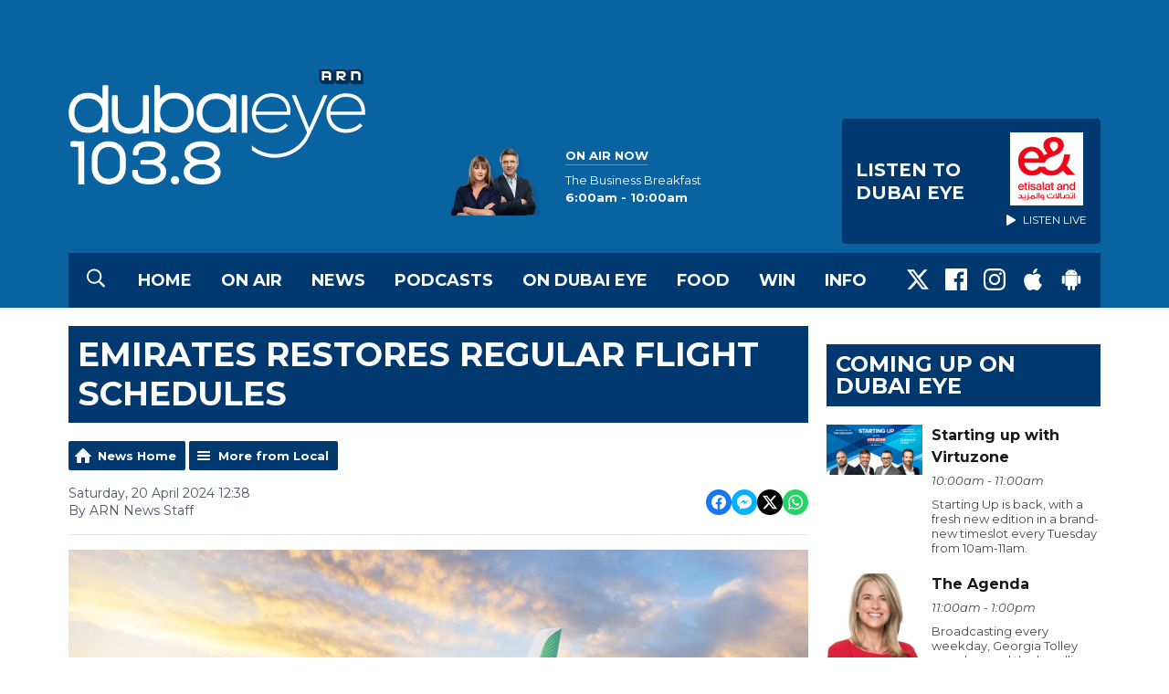

--- FILE ---
content_type: text/html; charset=UTF-8
request_url: https://www.dubaieye1038.com/news/local/emirates-restores-regular-flight-schedules/
body_size: 16105
content:
<!DOCTYPE HTML>

<html lang="en">


<head>
    <meta http-equiv="Content-Type" content="text/html; charset=utf-8">
<title>Emirates restores regular flight schedules - Dubai Eye 103.8 - News, Talk &amp; Sports</title>
<meta name="description" content="Emirates Airline has restored its regular flight schedules as of Saturday, April 20.">
<meta name="keywords" content="Dubai, Eye, 103.8, 1038, FM, Radio, News, Station, Sport, Business, talk">
<meta name="robots" content="noodp, noydir">

<!-- Facebook -->
<meta property="og:url" content="https://www.dubaieye1038.com/news/local/emirates-restores-regular-flight-schedules/">
<meta property="og:title" content="Emirates restores regular flight schedules">
<meta property="og:image:url" content="https://mmo.aiircdn.com/265/662381ee5ae67.jpg">
<meta property="og:image:width" content="968">
<meta property="og:image:height" content="504">
<meta property="og:image:type" content="image/jpeg">
<meta property="og:description" content="Emirates Airline has restored its regular flight schedules as of Saturday, April 20.">
<meta property="og:site_name" content="Dubai Eye 103.8">
<meta property="og:type" content="article">

<!-- X.com -->
<meta name="twitter:card" content="summary_large_image">
<meta name="twitter:title" content="Emirates restores regular flight schedules">
<meta name="twitter:description" content="Emirates Airline has restored its regular flight schedules as of Saturday, April 20.">
<meta name="twitter:image" content="https://mmo.aiircdn.com/265/662381ee5ae67.jpg">
<meta name="twitter:site" content="@DubaiEye1038FM">


<!-- Icons -->
<link rel="icon" href="https://mm.aiircdn.com/525/5c5bc1fa21970.png">
<link rel="apple-touch-icon" href="https://mm.aiircdn.com/525/5c5bc1fa21970.png">


<!-- Common CSS -->
<link type="text/css" href="https://c.aiircdn.com/fe/css/dist/afe-f98a36ef05.min.css" rel="stylesheet" media="screen">

<!-- Common JS -->
<script src="https://code.jquery.com/jquery-3.7.1.min.js"></script>
<script src="https://c.aiircdn.com/fe/js/dist/runtime.5b7a401a6565a36fd210.js"></script>
<script src="https://c.aiircdn.com/fe/js/dist/vendor.f6700a934cd0ca45fcf8.js"></script>
<script src="https://c.aiircdn.com/fe/js/dist/afe.10a5ff067c9b70ffe138.js"></script>

<script>
gm.properties = {"site_id":"525","page_id":null,"page_path_no_tll":"\/news\/local\/emirates-restores-regular-flight-schedules\/","service_id":"180","location_id":1,"location_slug":"en","content_location_slug":"en","content_location_id":1};
</script>

    <meta name="viewport" content="width=device-width, minimum-scale=1.0, initial-scale=1.0">
    <link rel="stylesheet" href="https://a.aiircdn.com/d/c/1850-uvr4w5srybokul.css" />
    <script src="https://a.aiircdn.com/d/j/1851-fjiqrlneeekjxd.js"></script>
    <link href="https://fonts.googleapis.com/css?family=Montserrat:400,400i,700,700i" rel="stylesheet">
<meta name="google-site-verification" content="IItt9rjbC-VNszvdE6tkukd4rKUpeNKyP8tdQFDRPN8" />

<!-- Apple Icon Sizes -->
<link rel="apple-touch-icon" sizes="57x57" href="https://mmo.aiircdn.com/265/5e43bc2e2f771.png" />
<link rel="apple-touch-icon" sizes="72x72" href="https://mmo.aiircdn.com/265/5e43bc2e15000.png" />
<link rel="apple-touch-icon" sizes="114x114" href="https://mmo.aiircdn.com/265/5e43bc2f0dedd.png" />
<link rel="apple-touch-icon" sizes="120x120" href="https://mmo.aiircdn.com/265/5e43bc327c028.png">
<link rel="apple-touch-icon" sizes="144x144" href="https://mmo.aiircdn.com/265/5e43bc31a35b7.png" />
<link rel="apple-touch-icon" sizes="152x152" href="https://mmo.aiircdn.com/265/5e43bc31622e3.png">
<link rel="apple-touch-icon" sizes="167x167" href="https://mmo.aiircdn.com/265/5e43bc30b9a49.png">
<link rel="apple-touch-icon" sizes="180x180" href="https://mmo.aiircdn.com/265/5e43bc3082063.png">

<!-- Chrome Icon Size -->
<link rel="icon" type="image/png" sizes="192x192" href="https://mmo.aiircdn.com/265/5e43bc2f67d3f.png">

<!-- Dubai Eye Cookie Consent --> 
<script src="//policy.cookiereports.com/8cac4193_panel-en-gb.js"></script>

</head>
<body data-controller="ads" class="">

<!-- Global site tag (gtag.js) - Google Analytics -->
<!--
<script async src="https://www.googletagmanager.com/gtag/js?id=UA-4840087-1"></script>
<script>
  window.dataLayer = window.dataLayer || [];
  function gtag(){dataLayer.push(arguments);}
  gtag('js', new Date());

  gtag('config', 'UA-4840087-1');
</script>
-->

<!-- Google Tag Manager -->
<script>(function(w,d,s,l,i){w[l]=w[l]||[];w[l].push({'gtm.start':
new Date().getTime(),event:'gtm.js'});var f=d.getElementsByTagName(s)[0],
j=d.createElement(s),dl=l!='dataLayer'?'&l='+l:'';j.async=true;j.src=
'https://www.googletagmanager.com/gtm.js?id='+i+dl;f.parentNode.insertBefore(j,f);
})(window,document,'script','dataLayer','GTM-MFQ79SX');</script>
<!-- End Google Tag Manager -->

<div class="c-nav-overspill  js-top-nav  js-slide-move">
</div>

<div class="c-site-overlay  js-site-overlay"></div>

<div class="c-site-wrapper  js-slide-move">

    <div class="c-page-head-wrapper">

        <div class="c-page-head js-takeover-wrap">

            <div class="c-page-head__leaderboard">
                <div class="c-ad c-leaderboard">
                    <div class="gm-adpos" 
     data-ads-target="pos" 
     data-pos-id="6424" 
     id="ad-pos-6424"
 ></div>
                </div>
            </div>

            <div class="c-page-head__grid">

                <div class="c-page-head__logo">
                    <a href="/" class="c-logo"><span class="c-logo__text">Dubai Eye 103.8</span></a>
                </div>

                <div class="c-page-head__toggle">
                    <button class="c-nav-toggle  js-toggle-navigation" type="button">
                        <div class="c-nav-icon">
                            <i class="c-nav-toggle__line"></i><i class="c-nav-toggle__line"></i><i class="c-nav-toggle__line"></i>
                        </div>
                                                    <span class="c-nav-toggle__title">Menu</span>
                                            </button>
                </div>

                <div class="c-page-head__output">

                                            <div class="c-page-head__on-air">
                            <div class="c-output">
                                <div class="c-output__img">
                                    <img src="https://mmo.aiircdn.com/265/68dbd10a86461.png">
                                </div>
                                <div class="c-output__body">
                                    <strong class="c-output__title">On Air Now</strong><br />
                                    <a href="/on-air/the-business-breakfast/"><span>The Business Breakfast</span><br />
                                        <strong> 6:00am - 10:00am</strong></a>
                                </div>
                            </div>
                        </div>
                    


                                                            <div class="c-listen-live__wrapper">
                                                <a class="c-listen-live c-listen-live--primary"
                           href="/player/"
                           target="_blank"
                           data-popup-size="">
                            <div class="c-listen-live__inner">

                                <svg class="c-listen-live__icon" width="21" height="24" xmlns="http://www.w3.org/2000/svg"><path d="M19.875 10.078c.5.281.836.672 1.008 1.172.172.5.172 1 0 1.5s-.508.89-1.008 1.172l-16.5 9.75c-.469.281-.969.375-1.5.281a2.26 2.26 0 0 1-1.336-.75A2.12 2.12 0 0 1 0 21.75V2.25C0 1.625.187 1.117.562.727a2.3 2.3 0 0 1 1.36-.704 2.05 2.05 0 0 1 1.453.305l16.5 9.75z" fill="#FFF" fill-rule="evenodd"/></svg>

                                <span class="c-listen-live__label">
                                                                            Listen To 
                                                                            Dubai Eye
                                </span>


                                                                    <div class="c-listen-live__sponsor">
                                        <img class="c-listen-live__sponsor-img" src="https://mmo.aiircdn.com/265/65f44222c7fb2.jpeg">

                                        <span class="s-hide sm-hide">
                                        <svg class="c-listen-live__sponsor-icon" width="10" height="12" xmlns="http://www.w3.org/2000/svg" viewBox="0 0 21 24"><path d="M19.875 10.078c.5.281.836.672 1.008 1.172.172.5.172 1 0 1.5s-.508.89-1.008 1.172l-16.5 9.75c-.469.281-.969.375-1.5.281a2.26 2.26 0 0 1-1.336-.75A2.12 2.12 0 0 1 0 21.75V2.25C0 1.625.187 1.117.562.727a2.3 2.3 0 0 1 1.36-.704 2.05 2.05 0 0 1 1.453.305l16.5 9.75z" fill="#FFF" fill-rule="evenodd"></path></svg>

                                                                                            Listen Live
                                                                                </span>
                                    </div>
                                
                            </div>
                        </a>
                                                                                                                    </div>

                
                </div>

            </div>

            <div class="c-nav-primary-wrapper">

                                    <button type="button" class="c-search-toggle  js-search-toggle">
                        <svg width="20" height="21" viewBox="0 0 20 21" xmlns="http://www.w3.org/2000/svg"><path d="M19.883 18.82a.422.422 0 0 1 .117.313c0 .13-.04.247-.117.351l-.899.86a.486.486 0 0 1-.351.156.371.371 0 0 1-.313-.156l-4.765-4.727a.52.52 0 0 1-.118-.312v-.547a8.392 8.392 0 0 1-2.46 1.465 7.856 7.856 0 0 1-2.852.527c-1.484 0-2.845-.365-4.082-1.094a8.209 8.209 0 0 1-2.95-2.949C.366 11.47 0 10.109 0 8.625S.365 5.78 1.094 4.543a8.209 8.209 0 0 1 2.949-2.95C5.28.866 6.641.5 8.125.5s2.845.365 4.082 1.094a8.209 8.209 0 0 1 2.95 2.949c.728 1.237 1.093 2.598 1.093 4.082 0 .99-.176 1.94-.527 2.852a8.392 8.392 0 0 1-1.465 2.46h.547c.13 0 .234.04.312.118l4.766 4.765zM8.125 14.875c1.12 0 2.161-.28 3.125-.84a6.206 6.206 0 0 0 2.285-2.285c.56-.964.84-2.005.84-3.125s-.28-2.161-.84-3.125a6.206 6.206 0 0 0-2.285-2.285 6.114 6.114 0 0 0-3.125-.84c-1.12 0-2.161.28-3.125.84A6.206 6.206 0 0 0 2.715 5.5a6.114 6.114 0 0 0-.84 3.125c0 1.12.28 2.161.84 3.125A6.206 6.206 0 0 0 5 14.035c.964.56 2.005.84 3.125.84z" fill="#FFF" fill-rule="evenodd"/></svg>
                        <span class="u-access">Toggle Search Visibility</span>
                    </button>
                
                <div class="js-nav-primary-wrapper">
                    <nav class="c-nav-primary js-nav-primary">
                                                    <h2 class="hide"><a href="/">Navigation</a></h2>
                        
                        <ul class="global-nav-top"><li class="nav--home "><div><a href="/">
                    Home
                </a></div></li><li class="nav--on-air "><div><a href="/on-air/">
                    On Air
                </a></div><ul><li><a href="/on-air/the-business-breakfast/">
                                The Business Breakfast
                            </a></li><li><a href="/on-air/the-agenda-with-georgia-tolley/">
                                The Agenda 
                            </a></li><li><a href="/on-air/afternoons-with-helen-farmer/">
                                Afternoons with Helen Farmer
                            </a></li><li><a href="/on-air/the-debrief/">
                                The Debrief
                            </a></li><li><a href="/on-air/the-score/">
                                The Score
                            </a></li><li><a href="/on-air/the-reboot/">
                                The Reboot
                            </a></li><li><a href="/on-air/motor-mania-on-dubai-eye-103-8/">
                                Motor Mania
                            </a></li><li><a href="/on-air/extra-time-at-the-weekend/">
                                Extra Time At The Weekend
                            </a></li><li><a href="/on-air/starting-up-with-virtuzone1/">
                                STARTING UP WITH VIRTUZONE
                            </a></li><li><a href="/on-air/about-town1/">
                                About Town 
                            </a></li><li><a href="/on-air/schedule/">
                                Schedule
                            </a></li></ul></li><li class="nav--news on"><div><a href="/news/">
                    News
                </a></div><ul><li><a href="http://www.dubaieye1038.com/news/local/">
                                UAE News
                            </a></li><li><a href="http://www.dubaieye1038.com/news/international/">
                                International News
                            </a></li><li><a href="http://www.dubaieye1038.com/news/business/">
                                Business News
                            </a></li><li><a href="http://www.dubaieye1038.com/news/sports/">
                                Sports News
                            </a></li><li><a href="http://www.dubaieye1038.com/news/entertainment/">
                                Entertainment News
                            </a></li><li><a href="/news/got-a-story/">
                                Got A Story?
                            </a></li></ul></li><li class="nav--podcasts "><div><a href="/dubai-eye-podcasts/">
                    Podcasts
                </a></div><ul><li><a href="/podcasts/bitesizebusinessbreakfast/">
                                Bitesize Business Breakfast
                            </a></li><li><a href="/podcasts/the-agenda/">
                                The Agenda Podcast
                            </a></li><li><a href="/podcasts/afternoons-with-helen-farmer-podcast/">
                                Afternoons with Helen Farmer Podcast
                            </a></li><li><a href="/podcasts/farmers-kitchen-the-podcast/">
                                Farmer&#039;s Kitchen: The Podcast
                            </a></li><li><a href="/podcasts/eye-on-health-podcast/">
                                Eye on Health podcast
                            </a></li><li><a href="/podcastshold/the-debrief/">
                                The Debrief
                            </a></li><li><a href="https://www.dubaieye1038.com/podcastshold/the-debriefs-full-cut/" target="_blank">
                                The Debrief&#039;s Full Cut
                            </a></li><li><a href="/podcasts/the-reboot/">
                                The Reboot 
                            </a></li><li><a href="/podcasts/the-score/">
                                The Score Podcast
                            </a></li><li><a href="/podcasts/motor-mania-podcast/">
                                Motor Mania Podcast
                            </a></li><li><a href="/podcasts/eye-on-education/">
                                Eye on Education
                            </a></li><li><a href="/podcasts/in-conversation-with/">
                                In Conversation with
                            </a></li><li><a href="/podcastshold/starting-up-with-virtuzone/">
                                Starting up with Virtuzone
                            </a></li></ul></li><li class="nav--ondubaieye "><div><a href="/ondubaieye/">
                    On Dubai Eye
                </a></div><ul><li><a href="/back-to-business/">
                                Back To Business
                            </a></li></ul></li><li class="nav--farmerskitchen "><div><a href="/farmerskitchen/">
                    Food
                </a></div></li><li class="nav--win "><div><a href="/win/">
                    Win
                </a></div><ul><li><a href="/win/prize-enquiry/">
                                Prize Enquiry
                            </a></li><li><a href="/win/prize-collection/">
                                Prize Collection
                            </a></li></ul></li><li class="nav--info "><div><a href="#">
                    Info
                </a></div><ul><li><a href="/info/advertise-with-us/">
                                Advertise with us
                            </a></li><li><a href="/info/contact-us/">
                                Contact Us
                            </a></li><li><a href="/info/contact-the-studio/">
                                Contact The Studio
                            </a></li><li><a href="/info/legal/">
                                Legal
                            </a></li></ul></li></ul>
                    </nav>
                </div>

                <div class="c-nav-social">
                    <ul class="o-list-inline">

                                                    <li class="o-list-inline__item">
                                <a class="c-nav-social__item" href="https://twitter.com/DubaiEye1038FM" target="_blank">
                                    <svg class="c-nav-social__icon" viewBox="0 0 24 24" xmlns="http://www.w3.org/2000/svg"><title>X</title><path d="M18.901 1.153h3.68l-8.04 9.19L24 22.846h-7.406l-5.8-7.584-6.638 7.584H.474l8.6-9.83L0 1.154h7.594l5.243 6.932ZM17.61 20.644h2.039L6.486 3.24H4.298Z"/></svg>
                                </a>
                            </li>
                        
                                                    <li class="o-list-inline__item">
                                <a class="c-nav-social__item" href="https://www.facebook.com/DubaiEye103.8/" target="_blank">
                                    <svg class="c-nav-social__icon" aria-labelledby="simpleicons-facebook-icon" role="img" viewBox="0 0 24 24" xmlns="http://www.w3.org/2000/svg"><title id="simpleicons-facebook-icon">Facebook icon</title><path d="M22.676 0H1.324C.593 0 0 .593 0 1.324v21.352C0 23.408.593 24 1.324 24h11.494v-9.294H9.689v-3.621h3.129V8.41c0-3.099 1.894-4.785 4.659-4.785 1.325 0 2.464.097 2.796.141v3.24h-1.921c-1.5 0-1.792.721-1.792 1.771v2.311h3.584l-.465 3.63H16.56V24h6.115c.733 0 1.325-.592 1.325-1.324V1.324C24 .593 23.408 0 22.676 0"/></svg>
                                </a>
                            </li>
                        
                                                    <li class="o-list-inline__item">
                                <a class="c-nav-social__item" href="https://www.instagram.com/dubaieye1038fm/" target="_blank">
                                    <svg class="c-nav-social__icon" aria-labelledby="simpleicons-instagram-icon" role="img" viewBox="0 0 24 24" xmlns="http://www.w3.org/2000/svg"><title id="simpleicons-facebook-icon">Instagram icon</title><path d="M12 0C8.74 0 8.333.015 7.053.072 5.775.132 4.905.333 4.14.63c-.789.306-1.459.717-2.126 1.384S.935 3.35.63 4.14C.333 4.905.131 5.775.072 7.053.012 8.333 0 8.74 0 12s.015 3.667.072 4.947c.06 1.277.261 2.148.558 2.913.306.788.717 1.459 1.384 2.126.667.666 1.336 1.079 2.126 1.384.766.296 1.636.499 2.913.558C8.333 23.988 8.74 24 12 24s3.667-.015 4.947-.072c1.277-.06 2.148-.262 2.913-.558.788-.306 1.459-.718 2.126-1.384.666-.667 1.079-1.335 1.384-2.126.296-.765.499-1.636.558-2.913.06-1.28.072-1.687.072-4.947s-.015-3.667-.072-4.947c-.06-1.277-.262-2.149-.558-2.913-.306-.789-.718-1.459-1.384-2.126C21.319 1.347 20.651.935 19.86.63c-.765-.297-1.636-.499-2.913-.558C15.667.012 15.26 0 12 0zm0 2.16c3.203 0 3.585.016 4.85.071 1.17.055 1.805.249 2.227.415.562.217.96.477 1.382.896.419.42.679.819.896 1.381.164.422.36 1.057.413 2.227.057 1.266.07 1.646.07 4.85s-.015 3.585-.074 4.85c-.061 1.17-.256 1.805-.421 2.227-.224.562-.479.96-.899 1.382-.419.419-.824.679-1.38.896-.42.164-1.065.36-2.235.413-1.274.057-1.649.07-4.859.07-3.211 0-3.586-.015-4.859-.074-1.171-.061-1.816-.256-2.236-.421-.569-.224-.96-.479-1.379-.899-.421-.419-.69-.824-.9-1.38-.165-.42-.359-1.065-.42-2.235-.045-1.26-.061-1.649-.061-4.844 0-3.196.016-3.586.061-4.861.061-1.17.255-1.814.42-2.234.21-.57.479-.96.9-1.381.419-.419.81-.689 1.379-.898.42-.166 1.051-.361 2.221-.421 1.275-.045 1.65-.06 4.859-.06l.045.03zm0 3.678c-3.405 0-6.162 2.76-6.162 6.162 0 3.405 2.76 6.162 6.162 6.162 3.405 0 6.162-2.76 6.162-6.162 0-3.405-2.76-6.162-6.162-6.162zM12 16c-2.21 0-4-1.79-4-4s1.79-4 4-4 4 1.79 4 4-1.79 4-4 4zm7.846-10.405c0 .795-.646 1.44-1.44 1.44-.795 0-1.44-.646-1.44-1.44 0-.794.646-1.439 1.44-1.439.793-.001 1.44.645 1.44 1.439z"></path></svg>
                                </a>
                            </li>
                        
                        
                        
                                                    <li class="o-list-inline__item">
                                <a class="c-nav-social__item" href="https://apps.apple.com/ae/app/arn-play/id1454644201" target="_blank">

                                    <svg class="c-nav-social__icon" aria-labelledby="simpleicons-apple-icon" role="img" viewBox="0 0 24 24" xmlns="http://www.w3.org/2000/svg"><title id="simpleicons-apple-icon">Apple icon</title><path d="M7.078 23.55c-.473-.316-.893-.703-1.244-1.15-.383-.463-.738-.95-1.064-1.454-.766-1.12-1.365-2.345-1.78-3.636-.5-1.502-.743-2.94-.743-4.347 0-1.57.34-2.94 1.002-4.09.49-.9 1.22-1.653 2.1-2.182.85-.53 1.84-.82 2.84-.84.35 0 .73.05 1.13.15.29.08.64.21 1.07.37.55.21.85.34.95.37.32.12.59.17.8.17.16 0 .39-.05.645-.13.145-.05.42-.14.81-.31.386-.14.692-.26.935-.35.37-.11.728-.21 1.05-.26.39-.06.777-.08 1.148-.05.71.05 1.36.2 1.94.42 1.02.41 1.843 1.05 2.457 1.96-.26.16-.5.346-.725.55-.487.43-.9.94-1.23 1.505-.43.77-.65 1.64-.644 2.52.015 1.083.29 2.035.84 2.86.387.6.904 1.114 1.534 1.536.31.21.582.355.84.45-.12.375-.252.74-.405 1.1-.347.807-.76 1.58-1.25 2.31-.432.63-.772 1.1-1.03 1.41-.402.48-.79.84-1.18 1.097-.43.285-.935.436-1.452.436-.35.015-.7-.03-1.034-.127-.29-.095-.576-.202-.856-.323-.293-.134-.596-.248-.905-.34-.38-.1-.77-.148-1.164-.147-.4 0-.79.05-1.16.145-.31.088-.61.196-.907.325-.42.175-.695.29-.855.34-.324.096-.656.154-.99.175-.52 0-1.004-.15-1.486-.45zm6.854-18.46c-.68.34-1.326.484-1.973.436-.1-.646 0-1.31.27-2.037.24-.62.56-1.18 1-1.68.46-.52 1.01-.95 1.63-1.26.66-.34 1.29-.52 1.89-.55.08.68 0 1.35-.25 2.07-.228.64-.568 1.23-1 1.76-.435.52-.975.95-1.586 1.26z"/></svg>
                                </a>
                            </li>
                        
                                                    <li class="o-list-inline__item">
                                <a class="c-nav-social__item" href="https://play.google.com/store/apps/details?id=uae.arn.radio" target="_blank">
                                    <svg class="c-nav-social__icon" aria-labelledby="simpleicons-android-icon" role="img" viewBox="0 0 24 24" xmlns="http://www.w3.org/2000/svg"><title id="simpleicons-android-icon">Android icon</title><path d="M22.146 9.227c0-.815-.658-1.478-1.476-1.478s-1.48.66-1.48 1.48v6.19c0 .81.663 1.48 1.483 1.48.814 0 1.476-.67 1.476-1.48v-6.2h-.01zM5.393 8.032l.004 9.6c0 .885.704 1.59 1.573 1.59h1.063v3.28c0 .82.66 1.482 1.47 1.482s1.467-.66 1.48-1.468v-3.28h1.993v3.28c0 .823.66 1.483 1.47 1.483.823 0 1.482-.66 1.482-1.49v-3.28h1.078c.87 0 1.573-.71 1.573-1.578v-9.63L5.35 8.03l.04.002zm9.648-2.93c-.31 0-.56-.25-.56-.56 0-.305.25-.558.56-.56.31 0 .56.255.56.56 0 .31-.25.56-.56.56m-6.06 0c-.31 0-.56-.25-.56-.56 0-.307.25-.558.56-.558.31 0 .56.255.56.57s-.252.567-.57.567m6.29-2.9L16.29.33c.06-.105.014-.226-.076-.285C16.11 0 15.99.03 15.93.135l-1.05 1.9c-.868-.405-1.856-.63-2.89-.63s-2.018.215-2.892.603L8.064.105c-.053-.098-.18-.135-.278-.08-.1.045-.136.18-.08.27l1.03 1.875c-2.03 1.047-3.4 3.04-3.4 5.33h13.328c0-2.29-1.368-4.283-3.396-5.33M3.33 7.742c-.817 0-1.48.665-1.48 1.483v6.192c0 .82.664 1.48 1.484 1.48.814 0 1.477-.66 1.477-1.48v-6.19c0-.815-.66-1.478-1.47-1.478"/></svg>
                                </a>
                            </li>
                                            </ul>
                </div>
            </div>
        </div>
    </div>

            <div class="c-search  js-search">
            <h2 class="hide">Search Dubai Eye 103.8</h2>
            <form class="o-wrapper  c-search__form" action="/searchresults/" method="get">
                <label class="c-search__label  hide"  for="search">Search</label>
                <input class="c-search__input  js-search__input" type="text" name="q" placeholder="Search" id="search" />
                <button class="c-btn  c-search__submit" type="submit">Search</button>
            </form>
        </div>
    
    <div class="c-page-main">

        <div class="o-wrapper">
            <div class="dv-grid">
                <div class="dv-grid__item dv-grid__item--flex-300">

                    <h1 class="o-headline">Emirates restores regular flight schedules</h1>

                    
                    <div class="s-page  u-mb">
<div class="gm-news-article aiir-c-news-article">

            <ul class="gm-actions">
            <li>
                <a href="/news/" class="icon icon-home">News Home</a>
            </li>
            <li>
                <a href="/news/local/" class="icon icon-list">More from Local</a>
            </li>
        </ul>
    
    <article class="gm-group"
                >

        <div class="aiir-c-news-extra">
            <div class="aiir-c-news-extra__meta">
                <p class="aiir-c-news-extra__timestamp">
                    Saturday, 20 April 2024 12:38
                </p>

                                    <p class="aiir-c-news-extra__author">
                        By ARN News Staff
                                            </p>
                            </div>

            
<div class="aiir-share--floated">
    <ul class="aiir-share__list aiir-share__list--floated">
        <li class="aiir-share__item aiir-share__item--floated">
            <a href="https://www.facebook.com/sharer/sharer.php?u=https%3A%2F%2Fwww.dubaieye1038.com%2Fnews%2Flocal%2Femirates-restores-regular-flight-schedules%2F" 
               class="aiir-share__link aiir-share__link--facebook" 
               data-controller="popup"
               data-action="click->popup#open"
               data-popup-size-param="550x500"
               target="_blank">
                <span class="access">Share on Facebook</span>
                <svg class="aiir-share__icon aiir-share__icon--floated" viewBox="0 0 24 24" xmlns="http://www.w3.org/2000/svg" fill-rule="evenodd" clip-rule="evenodd" stroke-linejoin="round"><path d="M23.9981 11.9991C23.9981 5.37216 18.626 0 11.9991 0C5.37216 0 0 5.37216 0 11.9991C0 17.9882 4.38789 22.9522 10.1242 23.8524V15.4676H7.07758V11.9991H10.1242V9.35553C10.1242 6.34826 11.9156 4.68714 14.6564 4.68714C15.9692 4.68714 17.3424 4.92149 17.3424 4.92149V7.87439H15.8294C14.3388 7.87439 13.8739 8.79933 13.8739 9.74824V11.9991H17.2018L16.6698 15.4676H13.8739V23.8524C19.6103 22.9522 23.9981 17.9882 23.9981 11.9991Z"></path></svg>
            </a>
        </li>
        <li class="aiir-share__item aiir-share__item--floated aiir-share__item--mobile-only">
            <a href="fb-messenger://share?link=https%3A%2F%2Fwww.dubaieye1038.com%2Fnews%2Flocal%2Femirates-restores-regular-flight-schedules%2F" 
               class="aiir-share__link aiir-share__link--messenger">
                <span class="access">Share on Messenger</span>
                <svg class="aiir-share__icon aiir-share__icon--floated" viewBox="0 0 16 16" xmlns="http://www.w3.org/2000/svg" fill-rule="evenodd" clip-rule="evenodd" stroke-linejoin="round" stroke-miterlimit="1.414"><path d="M8 0C3.582 0 0 3.316 0 7.407c0 2.332 1.163 4.41 2.98 5.77V16l2.725-1.495c.727.2 1.497.31 2.295.31 4.418 0 8-3.317 8-7.408C16 3.317 12.418 0 8 0zm.795 9.975L6.758 7.802 2.783 9.975l4.372-4.642 2.087 2.173 3.926-2.173-4.373 4.642z" fill-rule="nonzero"></path></svg>
            </a>
        </li>
        <li class="aiir-share__item aiir-share__item--floated aiir-share__item--desktop-only">
            <a href="http://www.facebook.com/dialog/send?&app_id=1850503301852189&link=https%3A%2F%2Fwww.dubaieye1038.com%2Fnews%2Flocal%2Femirates-restores-regular-flight-schedules%2F&redirect_uri=https%3A%2F%2Fwww.dubaieye1038.com%2Fnews%2Flocal%2Femirates-restores-regular-flight-schedules%2F&display=popup" 
               class="aiir-share__link aiir-share__link--messenger" 
               data-controller="popup"
               data-action="click->popup#open"
               data-popup-size-param="645x580"
               target="_blank">
                <span class="access">Share on Messenger</span>
                <svg class="aiir-share__icon aiir-share__icon--floated" viewBox="0 0 16 16" xmlns="http://www.w3.org/2000/svg" fill-rule="evenodd" clip-rule="evenodd" stroke-linejoin="round" stroke-miterlimit="1.414"><path d="M8 0C3.582 0 0 3.316 0 7.407c0 2.332 1.163 4.41 2.98 5.77V16l2.725-1.495c.727.2 1.497.31 2.295.31 4.418 0 8-3.317 8-7.408C16 3.317 12.418 0 8 0zm.795 9.975L6.758 7.802 2.783 9.975l4.372-4.642 2.087 2.173 3.926-2.173-4.373 4.642z" fill-rule="nonzero"></path></svg>
            </a>
        </li>
        <li class="aiir-share__item aiir-share__item--floated">
            <a href="https://twitter.com/intent/tweet?url=https%3A%2F%2Fwww.dubaieye1038.com%2Fnews%2Flocal%2Femirates-restores-regular-flight-schedules%2F&text=Emirates+restores+regular+flight+schedules" 
            class="aiir-share__link aiir-share__link--twitter" 
            data-controller="popup"
            data-action="click->popup#open"
            data-popup-size-param="550x400"
            target="_blank">
                <span class="access">Share on X</span>
                <svg class="aiir-share__icon aiir-share__icon--floated" role="img" viewBox="0 0 24 24" xmlns="http://www.w3.org/2000/svg"><path d="M18.901 1.153h3.68l-8.04 9.19L24 22.846h-7.406l-5.8-7.584-6.638 7.584H.474l8.6-9.83L0 1.154h7.594l5.243 6.932ZM17.61 20.644h2.039L6.486 3.24H4.298Z"/></svg>
            </a>
        </li>
         <li class="aiir-share__item aiir-share__item--floated">
            <a href="https://wa.me/?text=https%3A%2F%2Fwww.dubaieye1038.com%2Fnews%2Flocal%2Femirates-restores-regular-flight-schedules%2F" 
               class="aiir-share__link aiir-share__link--whatsapp" 
               data-action="share/whatsapp/share">
                <span class="access">Share on Whatsapp</span>
                <svg class="aiir-share__icon aiir-share__icon--floated" viewBox="0 0 16 16" xmlns="http://www.w3.org/2000/svg" fill-rule="evenodd" clip-rule="evenodd" stroke-linejoin="round" stroke-miterlimit="1.414"><path d="M11.665 9.588c-.2-.1-1.177-.578-1.36-.644-.182-.067-.315-.1-.448.1-.132.197-.514.643-.63.775-.116.13-.232.14-.43.05-.2-.1-.842-.31-1.602-.99-.592-.53-.99-1.18-1.107-1.38-.116-.2-.013-.31.087-.41.09-.09.2-.23.3-.35.098-.12.13-.2.198-.33.066-.14.033-.25-.017-.35-.05-.1-.448-1.08-.614-1.47-.16-.39-.325-.34-.448-.34-.115-.01-.248-.01-.38-.01-.134 0-.35.05-.532.24-.182.2-.696.68-.696 1.65s.713 1.91.812 2.05c.1.13 1.404 2.13 3.4 2.99.476.2.846.32 1.136.42.476.15.91.13 1.253.08.383-.06 1.178-.48 1.344-.95.17-.47.17-.86.12-.95-.05-.09-.18-.14-.38-.23M8.04 14.5h-.01c-1.18 0-2.35-.32-3.37-.92l-.24-.143-2.5.65.67-2.43-.16-.25c-.66-1.05-1.01-2.26-1.01-3.506 0-3.63 2.97-6.59 6.628-6.59 1.77 0 3.43.69 4.68 1.94 1.25 1.24 1.94 2.9 1.94 4.66-.003 3.63-2.973 6.59-6.623 6.59M13.68 2.3C12.16.83 10.16 0 8.03 0 3.642 0 .07 3.556.067 7.928c0 1.397.366 2.76 1.063 3.964L0 16l4.223-1.102c1.164.63 2.474.964 3.807.965h.004c4.39 0 7.964-3.557 7.966-7.93 0-2.117-.827-4.11-2.33-5.608"></path></svg>
            </a>
        </li>
    </ul>
</div>
        </div>

                    <figure class="aiir-c-news-figure ">
                <img class="aiir-c-news-figure__image" src="https://mmo.aiircdn.com/265/662381ee5ae67.jpg" alt="" />
                                    <figcaption class="aiir-c-news-figure__caption">Supplied</figcaption>
                            </figure>
        
        <p class="aiir-c-news-article__abstract">
            Emirates Airline has restored its regular flight schedules as of Saturday, April 20.
        </p>

        <p>In an open letter, the airline&#39;s President Tim Clark apologised to every customer who has had their travel plans disrupted due to the recent extreme weather conditions.</p>

<p>&quot;As of this morning, Saturday 20 April, our regular flight schedules have been restored. Passengers previously stranded in the airport transit area have been rebooked and are enroute to their destinations,&quot; he said.</p>

<p>&quot;It will take us some more days to clear the backlog of rebooked passengers and bags, and we ask for our customers&rsquo; patience and understanding,&quot; Clark added.</p>

<p>Emirates has put together a taskforce to sort, reconcile and deliver some 30,000 pieces of left-behind baggage to their owners.</p>

<blockquote class="twitter-tweet" data-dnt="true" align="center"><p lang="en" dir="ltr">&quot;This week has been one of the toughest for Emirates operationally, as record storms hit the United Arab Emirates. I would like to offer our most sincere apologies to every customer who has had their travel plans disrupted during this time.&quot;<br><br>An open letter from Sir Tim Clark,… <a href="https://t.co/R7eEJzWdRI">pic.twitter.com/R7eEJzWdRI</a></p>&mdash; Emirates (@emirates) <a href="https://twitter.com/emirates/status/1781594550030483846?ref_src=twsrc%5Etfw">April 20, 2024</a></blockquote>
<script async src="https://platform.twitter.com/widgets.js" charset="utf-8"></script>



<blockquote class="instagram-media" data-instgrm-permalink="https://www.instagram.com/p/C5-dwq7plto/?utm_source=ig_embed&utm_campaign=loading" data-instgrm-version="14" style=" background:#FFF; border:0; border-radius:3px; box-shadow:0 0 1px 0 rgba(0,0,0,0.5),0 1px 10px 0 rgba(0,0,0,0.15); margin: 1px; max-width:658px; min-width:326px; padding:0; width:99.375%; width:-webkit-calc(100% - 2px); width:calc(100% - 2px);"><div style="padding:16px;"> <a href="https://www.instagram.com/p/C5-dwq7plto/?utm_source=ig_embed&utm_campaign=loading" style=" background:#FFFFFF; line-height:0; padding:0 0; text-align:center; text-decoration:none; width:100%;" target="_blank"> <div style=" display: flex; flex-direction: row; align-items: center;"> <div style="background-color: #F4F4F4; border-radius: 50%; flex-grow: 0; height: 40px; margin-right: 14px; width: 40px;"></div> <div style="display: flex; flex-direction: column; flex-grow: 1; justify-content: center;"> <div style=" background-color: #F4F4F4; border-radius: 4px; flex-grow: 0; height: 14px; margin-bottom: 6px; width: 100px;"></div> <div style=" background-color: #F4F4F4; border-radius: 4px; flex-grow: 0; height: 14px; width: 60px;"></div></div></div><div style="padding: 19% 0;"></div> <div style="display:block; height:50px; margin:0 auto 12px; width:50px;"><svg width="50px" height="50px" viewBox="0 0 60 60" version="1.1" xmlns="https://www.w3.org/2000/svg" xmlns:xlink="https://www.w3.org/1999/xlink"><g stroke="none" stroke-width="1" fill="none" fill-rule="evenodd"><g transform="translate(-511.000000, -20.000000)" fill="#000000"><g><path d="M556.869,30.41 C554.814,30.41 553.148,32.076 553.148,34.131 C553.148,36.186 554.814,37.852 556.869,37.852 C558.924,37.852 560.59,36.186 560.59,34.131 C560.59,32.076 558.924,30.41 556.869,30.41 M541,60.657 C535.114,60.657 530.342,55.887 530.342,50 C530.342,44.114 535.114,39.342 541,39.342 C546.887,39.342 551.658,44.114 551.658,50 C551.658,55.887 546.887,60.657 541,60.657 M541,33.886 C532.1,33.886 524.886,41.1 524.886,50 C524.886,58.899 532.1,66.113 541,66.113 C549.9,66.113 557.115,58.899 557.115,50 C557.115,41.1 549.9,33.886 541,33.886 M565.378,62.101 C565.244,65.022 564.756,66.606 564.346,67.663 C563.803,69.06 563.154,70.057 562.106,71.106 C561.058,72.155 560.06,72.803 558.662,73.347 C557.607,73.757 556.021,74.244 553.102,74.378 C549.944,74.521 548.997,74.552 541,74.552 C533.003,74.552 532.056,74.521 528.898,74.378 C525.979,74.244 524.393,73.757 523.338,73.347 C521.94,72.803 520.942,72.155 519.894,71.106 C518.846,70.057 518.197,69.06 517.654,67.663 C517.244,66.606 516.755,65.022 516.623,62.101 C516.479,58.943 516.448,57.996 516.448,50 C516.448,42.003 516.479,41.056 516.623,37.899 C516.755,34.978 517.244,33.391 517.654,32.338 C518.197,30.938 518.846,29.942 519.894,28.894 C520.942,27.846 521.94,27.196 523.338,26.654 C524.393,26.244 525.979,25.756 528.898,25.623 C532.057,25.479 533.004,25.448 541,25.448 C548.997,25.448 549.943,25.479 553.102,25.623 C556.021,25.756 557.607,26.244 558.662,26.654 C560.06,27.196 561.058,27.846 562.106,28.894 C563.154,29.942 563.803,30.938 564.346,32.338 C564.756,33.391 565.244,34.978 565.378,37.899 C565.522,41.056 565.552,42.003 565.552,50 C565.552,57.996 565.522,58.943 565.378,62.101 M570.82,37.631 C570.674,34.438 570.167,32.258 569.425,30.349 C568.659,28.377 567.633,26.702 565.965,25.035 C564.297,23.368 562.623,22.342 560.652,21.575 C558.743,20.834 556.562,20.326 553.369,20.18 C550.169,20.033 549.148,20 541,20 C532.853,20 531.831,20.033 528.631,20.18 C525.438,20.326 523.257,20.834 521.349,21.575 C519.376,22.342 517.703,23.368 516.035,25.035 C514.368,26.702 513.342,28.377 512.574,30.349 C511.834,32.258 511.326,34.438 511.181,37.631 C511.035,40.831 511,41.851 511,50 C511,58.147 511.035,59.17 511.181,62.369 C511.326,65.562 511.834,67.743 512.574,69.651 C513.342,71.625 514.368,73.296 516.035,74.965 C517.703,76.634 519.376,77.658 521.349,78.425 C523.257,79.167 525.438,79.673 528.631,79.82 C531.831,79.965 532.853,80.001 541,80.001 C549.148,80.001 550.169,79.965 553.369,79.82 C556.562,79.673 558.743,79.167 560.652,78.425 C562.623,77.658 564.297,76.634 565.965,74.965 C567.633,73.296 568.659,71.625 569.425,69.651 C570.167,67.743 570.674,65.562 570.82,62.369 C570.966,59.17 571,58.147 571,50 C571,41.851 570.966,40.831 570.82,37.631"></path></g></g></g></svg></div><div style="padding-top: 8px;"> <div style=" color:#3897f0; font-family:Arial,sans-serif; font-size:14px; font-style:normal; font-weight:550; line-height:18px;">View this post on Instagram</div></div><div style="padding: 12.5% 0;"></div> <div style="display: flex; flex-direction: row; margin-bottom: 14px; align-items: center;"><div> <div style="background-color: #F4F4F4; border-radius: 50%; height: 12.5px; width: 12.5px; transform: translateX(0px) translateY(7px);"></div> <div style="background-color: #F4F4F4; height: 12.5px; transform: rotate(-45deg) translateX(3px) translateY(1px); width: 12.5px; flex-grow: 0; margin-right: 14px; margin-left: 2px;"></div> <div style="background-color: #F4F4F4; border-radius: 50%; height: 12.5px; width: 12.5px; transform: translateX(9px) translateY(-18px);"></div></div><div style="margin-left: 8px;"> <div style=" background-color: #F4F4F4; border-radius: 50%; flex-grow: 0; height: 20px; width: 20px;"></div> <div style=" width: 0; height: 0; border-top: 2px solid transparent; border-left: 6px solid #f4f4f4; border-bottom: 2px solid transparent; transform: translateX(16px) translateY(-4px) rotate(30deg)"></div></div><div style="margin-left: auto;"> <div style=" width: 0px; border-top: 8px solid #F4F4F4; border-right: 8px solid transparent; transform: translateY(16px);"></div> <div style=" background-color: #F4F4F4; flex-grow: 0; height: 12px; width: 16px; transform: translateY(-4px);"></div> <div style=" width: 0; height: 0; border-top: 8px solid #F4F4F4; border-left: 8px solid transparent; transform: translateY(-4px) translateX(8px);"></div></div></div> <div style="display: flex; flex-direction: column; flex-grow: 1; justify-content: center; margin-bottom: 24px;"> <div style=" background-color: #F4F4F4; border-radius: 4px; flex-grow: 0; height: 14px; margin-bottom: 6px; width: 224px;"></div> <div style=" background-color: #F4F4F4; border-radius: 4px; flex-grow: 0; height: 14px; width: 144px;"></div></div></a></div></blockquote>
<script async src="https://www.instagram.com/embed.js"></script>

        
        
    </article>

    
<div class="aiir-share">
    <h2 class="aiir-share__header">Share</h2>
    <ul class="aiir-share__list">
        <li class="aiir-share__item">
            <a href="https://www.facebook.com/sharer/sharer.php?u=https%3A%2F%2Fwww.dubaieye1038.com%2Fnews%2Flocal%2Femirates-restores-regular-flight-schedules%2F" 
               class="aiir-share__link aiir-share__link--facebook" 
               data-controller="popup"
               data-action="click->popup#open"
               data-popup-size-param="550x500"
               target="_blank">
                <span class="access">Share on Facebook</span>
                <svg class="aiir-share__icon" viewBox="0 0 24 24" xmlns="http://www.w3.org/2000/svg" fill-rule="evenodd" clip-rule="evenodd" stroke-linejoin="round"><path d="M23.9981 11.9991C23.9981 5.37216 18.626 0 11.9991 0C5.37216 0 0 5.37216 0 11.9991C0 17.9882 4.38789 22.9522 10.1242 23.8524V15.4676H7.07758V11.9991H10.1242V9.35553C10.1242 6.34826 11.9156 4.68714 14.6564 4.68714C15.9692 4.68714 17.3424 4.92149 17.3424 4.92149V7.87439H15.8294C14.3388 7.87439 13.8739 8.79933 13.8739 9.74824V11.9991H17.2018L16.6698 15.4676H13.8739V23.8524C19.6103 22.9522 23.9981 17.9882 23.9981 11.9991Z"></path></svg>
            </a>
        </li>
        <li class="aiir-share__item aiir-share__item--mobile-only">
            <a href="fb-messenger://share?link=https%3A%2F%2Fwww.dubaieye1038.com%2Fnews%2Flocal%2Femirates-restores-regular-flight-schedules%2F" 
               class="aiir-share__link aiir-share__link--messenger">
                <span class="access">Share on Messenger</span>
                <svg class="aiir-share__icon" viewBox="0 0 16 16" xmlns="http://www.w3.org/2000/svg" fill-rule="evenodd" clip-rule="evenodd" stroke-linejoin="round" stroke-miterlimit="1.414"><path d="M8 0C3.582 0 0 3.316 0 7.407c0 2.332 1.163 4.41 2.98 5.77V16l2.725-1.495c.727.2 1.497.31 2.295.31 4.418 0 8-3.317 8-7.408C16 3.317 12.418 0 8 0zm.795 9.975L6.758 7.802 2.783 9.975l4.372-4.642 2.087 2.173 3.926-2.173-4.373 4.642z" fill-rule="nonzero"></path></svg>
            </a>
        </li>
        <li class="aiir-share__item aiir-share__item--desktop-only">
            <a href="http://www.facebook.com/dialog/send?&app_id=1850503301852189&link=https%3A%2F%2Fwww.dubaieye1038.com%2Fnews%2Flocal%2Femirates-restores-regular-flight-schedules%2F&redirect_uri=https%3A%2F%2Fwww.dubaieye1038.com%2Fnews%2Flocal%2Femirates-restores-regular-flight-schedules%2F&display=popup" 
               class="aiir-share__link aiir-share__link--messenger" 
               data-controller="popup"
               data-action="click->popup#open"
               data-popup-size-param="645x580"
               target="_blank">
                <span class="access">Share on Messenger</span>
                <svg class="aiir-share__icon" viewBox="0 0 16 16" xmlns="http://www.w3.org/2000/svg" fill-rule="evenodd" clip-rule="evenodd" stroke-linejoin="round" stroke-miterlimit="1.414"><path d="M8 0C3.582 0 0 3.316 0 7.407c0 2.332 1.163 4.41 2.98 5.77V16l2.725-1.495c.727.2 1.497.31 2.295.31 4.418 0 8-3.317 8-7.408C16 3.317 12.418 0 8 0zm.795 9.975L6.758 7.802 2.783 9.975l4.372-4.642 2.087 2.173 3.926-2.173-4.373 4.642z" fill-rule="nonzero"></path></svg>
            </a>
        </li>
        <li class="aiir-share__item">
            <a href="https://twitter.com/intent/tweet?url=https%3A%2F%2Fwww.dubaieye1038.com%2Fnews%2Flocal%2Femirates-restores-regular-flight-schedules%2F&text=Emirates+restores+regular+flight+schedules" 
            class="aiir-share__link aiir-share__link--twitter" 
            data-controller="popup"
            data-action="click->popup#open"
            data-popup-size-param="550x400"
            target="_blank">
                <span class="access">Share on X</span>
                <svg class="aiir-share__icon" role="img" viewBox="0 0 24 24" xmlns="http://www.w3.org/2000/svg"><path d="M18.901 1.153h3.68l-8.04 9.19L24 22.846h-7.406l-5.8-7.584-6.638 7.584H.474l8.6-9.83L0 1.154h7.594l5.243 6.932ZM17.61 20.644h2.039L6.486 3.24H4.298Z"/></svg>
            </a>
        </li>
         <li class="aiir-share__item">
            <a href="https://wa.me/?text=https%3A%2F%2Fwww.dubaieye1038.com%2Fnews%2Flocal%2Femirates-restores-regular-flight-schedules%2F" 
               class="aiir-share__link aiir-share__link--whatsapp" 
               data-action="share/whatsapp/share">
                <span class="access">Share on Whatsapp</span>
                <svg class="aiir-share__icon" viewBox="0 0 16 16" xmlns="http://www.w3.org/2000/svg" fill-rule="evenodd" clip-rule="evenodd" stroke-linejoin="round" stroke-miterlimit="1.414"><path d="M11.665 9.588c-.2-.1-1.177-.578-1.36-.644-.182-.067-.315-.1-.448.1-.132.197-.514.643-.63.775-.116.13-.232.14-.43.05-.2-.1-.842-.31-1.602-.99-.592-.53-.99-1.18-1.107-1.38-.116-.2-.013-.31.087-.41.09-.09.2-.23.3-.35.098-.12.13-.2.198-.33.066-.14.033-.25-.017-.35-.05-.1-.448-1.08-.614-1.47-.16-.39-.325-.34-.448-.34-.115-.01-.248-.01-.38-.01-.134 0-.35.05-.532.24-.182.2-.696.68-.696 1.65s.713 1.91.812 2.05c.1.13 1.404 2.13 3.4 2.99.476.2.846.32 1.136.42.476.15.91.13 1.253.08.383-.06 1.178-.48 1.344-.95.17-.47.17-.86.12-.95-.05-.09-.18-.14-.38-.23M8.04 14.5h-.01c-1.18 0-2.35-.32-3.37-.92l-.24-.143-2.5.65.67-2.43-.16-.25c-.66-1.05-1.01-2.26-1.01-3.506 0-3.63 2.97-6.59 6.628-6.59 1.77 0 3.43.69 4.68 1.94 1.25 1.24 1.94 2.9 1.94 4.66-.003 3.63-2.973 6.59-6.623 6.59M13.68 2.3C12.16.83 10.16 0 8.03 0 3.642 0 .07 3.556.067 7.928c0 1.397.366 2.76 1.063 3.964L0 16l4.223-1.102c1.164.63 2.474.964 3.807.965h.004c4.39 0 7.964-3.557 7.966-7.93 0-2.117-.827-4.11-2.33-5.608"></path></svg>
            </a>
        </li>
    </ul>
</div>

    <div data-nosnippet>
                    <div>
                <p><img alt="" src="https://mmo.aiircdn.com/265/67d3fb9ca1fd8.png" style="" /></p>
            </div>
        
                    <h2>More from Local</h2>

            <ul class="gm-sec divide-rows" data-grid-threshold="400"
                                >
                                        <li>
        <a class="gm-sec-title" href="/news/local/uae-leaders-review-development-initiatives/">
            <img class="gm-sec-img "
                 src="https://mmo.aiircdn.com/265/69726b86a4975.jpg"
                 alt=""
            />
            UAE leaders review development initiatives
        </a>
        <div class="gm-sec-text">
                                        <p class="gm-sec-description">
                    The UAE&#039;s leaders met at Qasr Al Shati in Abu Dhabi on Thursday to discuss key national issues and matters of concern to citizens.
                </p>
                    </div>
    </li>

                                        <li>
        <a class="gm-sec-title" href="/news/local/saqr-humanitarian-ship-sets-sail-with-4000-tonnes-of-aid-for-gaza/">
            <img class="gm-sec-img "
                 src="https://mmo.aiircdn.com/265/6972495d00c67.jpeg"
                 alt=""
            />
            Saqr Humanitarian Ship sets sail with 4,000 tonnes of aid for Gaza
        </a>
        <div class="gm-sec-text">
                                        <p class="gm-sec-description">
                    The Saqr Humanitarian Ship has set sail from Ras Al Khaimah, carrying more than 4,000 tonnes of aid to Al Arish Port in Egypt, ahead of its delivery to the Gaza Strip.
                </p>
                    </div>
    </li>

                                        <li>
        <a class="gm-sec-title" href="/news/local/uae-expresses-solidarity-with-new-zealand-over-floods-landslides/">
            <img class="gm-sec-img "
                 src="https://mmo.aiircdn.com/265/6972d86976a4c.jpg"
                 alt=""
            />
            UAE expresses solidarity with New Zealand over floods, landslides
        </a>
        <div class="gm-sec-text">
                                        <p class="gm-sec-description">
                    The UAE has expressed its solidarity with New Zealand following heavy rainfall that caused floods and landslides, killing at least two people with several missing.
                </p>
                    </div>
    </li>

                                        <li>
        <a class="gm-sec-title" href="/news/local/uae-and-wef-launch-new-phase-of-partnership/">
            <img class="gm-sec-img "
                 src="https://mmo.aiircdn.com/265/69726408b5e68.jpg"
                 alt=""
            />
            UAE and WEF launch new phase of partnership
        </a>
        <div class="gm-sec-text">
                                        <p class="gm-sec-description">
                    The UAE Government and the World Economic Forum (WEF) have launched a new phase of their comprehensive strategic partnership, aimed at strengthening cooperation and expanding public‑private collaboration.
                </p>
                    </div>
    </li>

                                        <li>
        <a class="gm-sec-title" href="/news/local/h-h-sheikh-mohammed-unveils-district-io-project-for-emerging-economic-sectors/">
            <img class="gm-sec-img "
                 src="https://mmo.aiircdn.com/265/6971ef8f82a91.jpg"
                 alt=""
            />
            H.H. Sheikh Mohammed unveils District IO project for &#039;emerging economic sectors&#039;
        </a>
        <div class="gm-sec-text">
                                        <p class="gm-sec-description">
                    H.H. Sheikh Mohammed bin Rashid Al Maktoum, Vice President and Prime Minister of the UAE and Ruler of Dubai, has announced the launch of the District IO project in Dubai Silicon Oasis that aims to build a hub for emerging sectors like AI and smart mobility. 
                </p>
                    </div>
    </li>

                            </ul>
        
        
    </div>

</div>

<script type="application/ld+json">
{"@context":"http:\/\/schema.org","@type":"Article","name":"Emirates restores regular flight schedules","description":"Emirates Airline has restored its regular flight schedules as of Saturday, April 20.","articleBody":"<p>In an open letter, the airline&#39;s President Tim Clark apologised to every customer who has had their travel plans disrupted due to the recent extreme weather conditions.<\/p>\n\n<p>&quot;As of this morning, Saturday 20 April, our regular flight schedules have been restored. Passengers previously stranded in the airport transit area have been rebooked and are enroute to their destinations,&quot; he said.<\/p>\n\n<p>&quot;It will take us some more days to clear the backlog of rebooked passengers and bags, and we ask for our customers&rsquo; patience and understanding,&quot; Clark added.<\/p>\n\n<p>Emirates has put together a taskforce to sort, reconcile and deliver some 30,000 pieces of left-behind baggage to their owners.<\/p>\n\n<blockquote class=\"twitter-tweet\" data-dnt=\"true\" align=\"center\"><p lang=\"en\" dir=\"ltr\">&quot;This week has been one of the toughest for Emirates operationally, as record storms hit the United Arab Emirates. I would like to offer our most sincere apologies to every customer who has had their travel plans disrupted during this time.&quot;<br><br>An open letter from Sir Tim Clark,\u2026 <a href=\"https:\/\/t.co\/R7eEJzWdRI\">pic.twitter.com\/R7eEJzWdRI<\/a><\/p>&mdash; Emirates (@emirates) <a href=\"https:\/\/twitter.com\/emirates\/status\/1781594550030483846?ref_src=twsrc%5Etfw\">April 20, 2024<\/a><\/blockquote>\n<script async src=\"https:\/\/platform.twitter.com\/widgets.js\" charset=\"utf-8\"><\/script>\n\n\n\n<blockquote class=\"instagram-media\" data-instgrm-permalink=\"https:\/\/www.instagram.com\/p\/C5-dwq7plto\/?utm_source=ig_embed&utm_campaign=loading\" data-instgrm-version=\"14\" style=\" background:#FFF; border:0; border-radius:3px; box-shadow:0 0 1px 0 rgba(0,0,0,0.5),0 1px 10px 0 rgba(0,0,0,0.15); margin: 1px; max-width:658px; min-width:326px; padding:0; width:99.375%; width:-webkit-calc(100% - 2px); width:calc(100% - 2px);\"><div style=\"padding:16px;\"> <a href=\"https:\/\/www.instagram.com\/p\/C5-dwq7plto\/?utm_source=ig_embed&utm_campaign=loading\" style=\" background:#FFFFFF; line-height:0; padding:0 0; text-align:center; text-decoration:none; width:100%;\" target=\"_blank\"> <div style=\" display: flex; flex-direction: row; align-items: center;\"> <div style=\"background-color: #F4F4F4; border-radius: 50%; flex-grow: 0; height: 40px; margin-right: 14px; width: 40px;\"><\/div> <div style=\"display: flex; flex-direction: column; flex-grow: 1; justify-content: center;\"> <div style=\" background-color: #F4F4F4; border-radius: 4px; flex-grow: 0; height: 14px; margin-bottom: 6px; width: 100px;\"><\/div> <div style=\" background-color: #F4F4F4; border-radius: 4px; flex-grow: 0; height: 14px; width: 60px;\"><\/div><\/div><\/div><div style=\"padding: 19% 0;\"><\/div> <div style=\"display:block; height:50px; margin:0 auto 12px; width:50px;\"><svg width=\"50px\" height=\"50px\" viewBox=\"0 0 60 60\" version=\"1.1\" xmlns=\"https:\/\/www.w3.org\/2000\/svg\" xmlns:xlink=\"https:\/\/www.w3.org\/1999\/xlink\"><g stroke=\"none\" stroke-width=\"1\" fill=\"none\" fill-rule=\"evenodd\"><g transform=\"translate(-511.000000, -20.000000)\" fill=\"#000000\"><g><path d=\"M556.869,30.41 C554.814,30.41 553.148,32.076 553.148,34.131 C553.148,36.186 554.814,37.852 556.869,37.852 C558.924,37.852 560.59,36.186 560.59,34.131 C560.59,32.076 558.924,30.41 556.869,30.41 M541,60.657 C535.114,60.657 530.342,55.887 530.342,50 C530.342,44.114 535.114,39.342 541,39.342 C546.887,39.342 551.658,44.114 551.658,50 C551.658,55.887 546.887,60.657 541,60.657 M541,33.886 C532.1,33.886 524.886,41.1 524.886,50 C524.886,58.899 532.1,66.113 541,66.113 C549.9,66.113 557.115,58.899 557.115,50 C557.115,41.1 549.9,33.886 541,33.886 M565.378,62.101 C565.244,65.022 564.756,66.606 564.346,67.663 C563.803,69.06 563.154,70.057 562.106,71.106 C561.058,72.155 560.06,72.803 558.662,73.347 C557.607,73.757 556.021,74.244 553.102,74.378 C549.944,74.521 548.997,74.552 541,74.552 C533.003,74.552 532.056,74.521 528.898,74.378 C525.979,74.244 524.393,73.757 523.338,73.347 C521.94,72.803 520.942,72.155 519.894,71.106 C518.846,70.057 518.197,69.06 517.654,67.663 C517.244,66.606 516.755,65.022 516.623,62.101 C516.479,58.943 516.448,57.996 516.448,50 C516.448,42.003 516.479,41.056 516.623,37.899 C516.755,34.978 517.244,33.391 517.654,32.338 C518.197,30.938 518.846,29.942 519.894,28.894 C520.942,27.846 521.94,27.196 523.338,26.654 C524.393,26.244 525.979,25.756 528.898,25.623 C532.057,25.479 533.004,25.448 541,25.448 C548.997,25.448 549.943,25.479 553.102,25.623 C556.021,25.756 557.607,26.244 558.662,26.654 C560.06,27.196 561.058,27.846 562.106,28.894 C563.154,29.942 563.803,30.938 564.346,32.338 C564.756,33.391 565.244,34.978 565.378,37.899 C565.522,41.056 565.552,42.003 565.552,50 C565.552,57.996 565.522,58.943 565.378,62.101 M570.82,37.631 C570.674,34.438 570.167,32.258 569.425,30.349 C568.659,28.377 567.633,26.702 565.965,25.035 C564.297,23.368 562.623,22.342 560.652,21.575 C558.743,20.834 556.562,20.326 553.369,20.18 C550.169,20.033 549.148,20 541,20 C532.853,20 531.831,20.033 528.631,20.18 C525.438,20.326 523.257,20.834 521.349,21.575 C519.376,22.342 517.703,23.368 516.035,25.035 C514.368,26.702 513.342,28.377 512.574,30.349 C511.834,32.258 511.326,34.438 511.181,37.631 C511.035,40.831 511,41.851 511,50 C511,58.147 511.035,59.17 511.181,62.369 C511.326,65.562 511.834,67.743 512.574,69.651 C513.342,71.625 514.368,73.296 516.035,74.965 C517.703,76.634 519.376,77.658 521.349,78.425 C523.257,79.167 525.438,79.673 528.631,79.82 C531.831,79.965 532.853,80.001 541,80.001 C549.148,80.001 550.169,79.965 553.369,79.82 C556.562,79.673 558.743,79.167 560.652,78.425 C562.623,77.658 564.297,76.634 565.965,74.965 C567.633,73.296 568.659,71.625 569.425,69.651 C570.167,67.743 570.674,65.562 570.82,62.369 C570.966,59.17 571,58.147 571,50 C571,41.851 570.966,40.831 570.82,37.631\"><\/path><\/g><\/g><\/g><\/svg><\/div><div style=\"padding-top: 8px;\"> <div style=\" color:#3897f0; font-family:Arial,sans-serif; font-size:14px; font-style:normal; font-weight:550; line-height:18px;\">View this post on Instagram<\/div><\/div><div style=\"padding: 12.5% 0;\"><\/div> <div style=\"display: flex; flex-direction: row; margin-bottom: 14px; align-items: center;\"><div> <div style=\"background-color: #F4F4F4; border-radius: 50%; height: 12.5px; width: 12.5px; transform: translateX(0px) translateY(7px);\"><\/div> <div style=\"background-color: #F4F4F4; height: 12.5px; transform: rotate(-45deg) translateX(3px) translateY(1px); width: 12.5px; flex-grow: 0; margin-right: 14px; margin-left: 2px;\"><\/div> <div style=\"background-color: #F4F4F4; border-radius: 50%; height: 12.5px; width: 12.5px; transform: translateX(9px) translateY(-18px);\"><\/div><\/div><div style=\"margin-left: 8px;\"> <div style=\" background-color: #F4F4F4; border-radius: 50%; flex-grow: 0; height: 20px; width: 20px;\"><\/div> <div style=\" width: 0; height: 0; border-top: 2px solid transparent; border-left: 6px solid #f4f4f4; border-bottom: 2px solid transparent; transform: translateX(16px) translateY(-4px) rotate(30deg)\"><\/div><\/div><div style=\"margin-left: auto;\"> <div style=\" width: 0px; border-top: 8px solid #F4F4F4; border-right: 8px solid transparent; transform: translateY(16px);\"><\/div> <div style=\" background-color: #F4F4F4; flex-grow: 0; height: 12px; width: 16px; transform: translateY(-4px);\"><\/div> <div style=\" width: 0; height: 0; border-top: 8px solid #F4F4F4; border-left: 8px solid transparent; transform: translateY(-4px) translateX(8px);\"><\/div><\/div><\/div> <div style=\"display: flex; flex-direction: column; flex-grow: 1; justify-content: center; margin-bottom: 24px;\"> <div style=\" background-color: #F4F4F4; border-radius: 4px; flex-grow: 0; height: 14px; margin-bottom: 6px; width: 224px;\"><\/div> <div style=\" background-color: #F4F4F4; border-radius: 4px; flex-grow: 0; height: 14px; width: 144px;\"><\/div><\/div><\/a><\/div><\/blockquote>\n<script async src=\"https:\/\/www.instagram.com\/embed.js\"><\/script>","image":"https:\/\/mmo.aiircdn.com\/265\/662381ee5ae67.jpg","datePublished":"2024-04-20T08:38:22+00:00","url":"https:\/\/www.dubaieye1038.com\/news\/local\/emirates-restores-regular-flight-schedules\/","publisher":{"@type":"Organization","name":"Dubai Eye 103.8"},"headline":"Emirates restores regular flight schedules","author":{"@type":"Person","name":"ARN News Staff"}}
</script>
</div>

                    

                </div><!--
             --><div class="dv-grid__item dv-grid__item--fix-300">

                    <div class="c-page-main__secondary">

                        <div class="c-ad c-mpu">
                            <div class="gm-adpos" 
     data-ads-target="pos" 
     data-pos-id="6425" 
     id="ad-pos-6425"
 ></div>
                        </div>

                            
<div class="o-content-block  tb-schedule" data-service-id="default">

    <h2 class="o-headline"><a href="/on-air/schedule/" class="o-headline__main">Coming Up on Dubai Eye</a></h2>

    <div class="o-content-block__inner">
        <ul class="gm-sec" 
             data-grid-threshold="400"
                                     data-mode="0">
                        <li class="c-pod">
                                    <a href="https://www.dubaieye1038.com/on-air/starting-up-with-virtuzone/" class="c-pod__link" tabindex="-1">
                        <img src="https://mmo.aiircdn.com/265/607430f6685a4.jpg" alt="" class="c-pod__img" />
                    </a>
                                <div class="c-pod__content">
                                            <a href="https://www.dubaieye1038.com/on-air/starting-up-with-virtuzone/" class="c-pod__link">
                            <strong class="c-pod__title">Starting up with Virtuzone</strong>
                        </a>
                                        <p class="c-pod__description"><em class="c-pod__emphasis">10:00am - 11:00am</em> </p>
                                        <p class="c-pod__description">Starting Up is back, with a fresh new edition in a brand-new timeslot every Tuesday from 10am-11am.</p>
                                    </div>
            </li>
                        <li class="c-pod">
                                    <a href="/on-air/the-agenda-with-georgia-tolley/" class="c-pod__link" tabindex="-1">
                        <img src="https://mmo.aiircdn.com/265/61d2a4b698693.png" alt="" class="c-pod__img" />
                    </a>
                                <div class="c-pod__content">
                                            <a href="/on-air/the-agenda-with-georgia-tolley/" class="c-pod__link">
                            <strong class="c-pod__title">The Agenda</strong>
                        </a>
                                        <p class="c-pod__description"><em class="c-pod__emphasis">11:00am -  1:00pm</em> </p>
                                        <p class="c-pod__description">Broadcasting every weekday, Georgia Tolley goes beyond the headlines to speak to government ministers, decision makers, analysts and local experts to find out how the news will impact those of us living in the UAE.</p>
                                    </div>
            </li>
                        
        </ul>
    </div>

</div><div class="o-content-block tb-sectional">
        <h2 class="o-headline"><a href="https://www.dubaieye1038.com/on-air/the-business-breakfast/" class="o-headline__main">BUSINESS BREAKFAST LATEST</a></h2>
        
    
	    	<div class="o-content-block__inner">
	            
            
         <ul class="gm-sec" data-per-row="3">
    <li class="c-pod">
    <a href="/on-air/the-business-breakfast/uae-president-sheikh-mohamed-bin-zayed-al-nahyans-visit-to-the-usa/" class="c-pod__link">
        <img src="https://mmo.aiircdn.com/265/66f2a37e79654.jpg" alt="" class="c-pod__img" />
    </a>
    <div class="c-pod__content">
        <a href="/on-air/the-business-breakfast/uae-president-sheikh-mohamed-bin-zayed-al-nahyans-visit-to-the-usa/" class="c-pod__link"><strong class="c-pod__title">UAE President Sheikh Mohamed Bin Zayed Al Nahyan&rsquo;s visit to the USA</strong></a>
    	<p class="c-pod__description">UAE President Sheikh Mohamed Bin Zayed Al Nahyan&rsquo;s visit to the US to boost economic and technology ties including AI.</p>
    </div>
</li><li class="c-pod">
    <a href="https://www.dubaieye1038.com/ondubaieye/new-iphone-launch-too-soon-for-apple/?_=82947" class="c-pod__link">
        <img src="https://mmo.aiircdn.com/265/66f26da7617c1.png" alt="" class="c-pod__img" />
    </a>
    <div class="c-pod__content">
        <a href="https://www.dubaieye1038.com/ondubaieye/new-iphone-launch-too-soon-for-apple/?_=82947" class="c-pod__link"><strong class="c-pod__title">New iPhone Launch - Too Soon For Apple?</strong></a>
    	<p class="c-pod__description">Apple Inc. shares fell Monday after a closely followed analyst warned that demand for the firm&rsquo;s new iPhone 16 Pro model has been lower than expected. Is this a sign that the AI software just isn&rsquo;t ready?</p>
    </div>
</li><li class="c-pod">
    <a href="/on-air/the-business-breakfast/working-from-home-or-hardly-working/" class="c-pod__link">
        <img src="https://mmo.aiircdn.com/265/66f2a724d0c2e.jpg" alt="" class="c-pod__img" />
    </a>
    <div class="c-pod__content">
        <a href="/on-air/the-business-breakfast/working-from-home-or-hardly-working/" class="c-pod__link"><strong class="c-pod__title">Working From Home or Hardly Working?</strong></a>
    	<p class="c-pod__description">Does working from home kill productivity or can it benefit staff by giving them more flexibility and a better work/life balance?</p>
    </div>
</li>
</ul>
     
        
	    	</div>
	    
</div>
<div class="o-content-block tb-sectional">
        <h2 class="o-headline"><span class="o-headline__main">On Dubai Eye</span></h2>
        
    
	    	<div class="o-content-block__inner">
	            
            
         <ul class="gm-sec" data-per-row="2" data-mode="2">
    <li class="c-pod">
    <a href="/ondubaieye/is-there-sufficient-house-supply-in-uae/" class="c-pod__link">
        <img src="https://mmo.aiircdn.com/265/66f2add88398d.png" alt="" class="c-pod__img" />
    </a>
    <div class="c-pod__content">
        <a href="/ondubaieye/is-there-sufficient-house-supply-in-uae/" class="c-pod__link"><strong class="c-pod__title">Is There Sufficient House Supply In UAE</strong></a>
    	<p class="c-pod__description">Dubai&rsquo;s current population is more than double compared to almost twenty years ago, which now stands at 3.7 million. Lots of families are also moving to the UAE now. So what does it mean for the property market?</p>
    </div>
</li><li class="c-pod">
    <a href="/ondubaieye/noons-first-female-delivery-driver/" class="c-pod__link">
        <img src="https://mmo.aiircdn.com/265/66f29711ead4e.jpg" alt="" class="c-pod__img" />
    </a>
    <div class="c-pod__content">
        <a href="/ondubaieye/noons-first-female-delivery-driver/" class="c-pod__link"><strong class="c-pod__title">Noon&#039;s First Female Delivery Driver</strong></a>
    	<p class="c-pod__description">Glory Ehirim Nkiruka is Noon&rsquo;s first ever female delivery driver. In her first ever interview, she explained why she loves her job, despite the heat!</p>
    </div>
</li>
</ul>
     
        
	    	</div>
	    
</div>


                    </div>

                </div>
            </div>

            <div class="o-content-block">

                <div class="c-leaderboard-wrapper">
                    <div class="c-ad c-leaderboard">
                        <div class="gm-adpos" 
     data-ads-target="pos" 
     data-pos-id="6427" 
     id="ad-pos-6427"
 ></div>
                    </div>
                </div>

            </div>

        </div>

    </div>

            <div class="c-page-footer">
            <div class="o-wrapper">

                <div class="dv-grid">
                    <div class="dv-grid__item xl-one-third one-half">

                                                    <h2 class="c-page-footer__title">Our Shows</h2>
                                                            <ul class="o-list c-page-footer__list"><li class="o-list__item c-page-footer__list-item"><a href="/on-air/the-business-breakfast/"  class="c-page-footer__link">The Business Breakfast</a></li><li class="o-list__item c-page-footer__list-item"><a href="/on-air/the-agenda-with-georgia-tolley/"  class="c-page-footer__link">The Agenda With Georgia Tolley</a></li><li class="o-list__item c-page-footer__list-item"><a href="/on-air/afternoons-with-helen-farmer/"  class="c-page-footer__link">Afternoons with Helen Farmer</a></li><li class="o-list__item c-page-footer__list-item"><a href="/on-air/the-debrief/"  class="c-page-footer__link">The Debrief </a></li><li class="o-list__item c-page-footer__list-item"><a href="/on-air/the-score/"  class="c-page-footer__link">The Score</a></li></ul>
                                                    
                                                    <a class="c-btn c-btn--white-stroke c-btn--full-width u-mb--large" href="https://wa.me/+97148715500?text=Hi">
                                <svg class="c-btn__icon" xmlns="http://www.w3.org/2000/svg" role="img" viewBox="102.55 103.11 302 302.89"><path fill="#25d366" stroke="#fff" stroke-width="26" d="M123 393l14-65a138 138 0 1150 47z"/><path fill="#fff" d="M308 273c-3-2-6-3-9 1l-12 16c-3 2-5 3-9 1-15-8-36-17-54-47-1-4 1-6 3-8l9-14c2-2 1-4 0-6l-12-29c-3-8-6-7-9-7h-8c-2 0-6 1-10 5-22 22-13 53 3 73 3 4 23 40 66 59 32 14 39 12 48 10 11-1 22-10 27-19 1-3 6-16 2-18"/></svg>
                                Text us on WhatsApp
                            </a>
                        
                    </div><!--
                 --><div class="dv-grid__item xl-one-third one-half">
                                                    <h2 class="c-page-footer__title">Quick Links</h2>
                                                            <ul class="o-list c-page-footer__list"><li class="o-list__item c-page-footer__list-item"><a href="/cookies-notice/"  class="c-page-footer__link">Cookies Notice</a></li><li class="o-list__item c-page-footer__list-item"><a href="https://privacy.dubaiholding.com/en/vertical/dubai-holding-entertainment-llc"  class="c-page-footer__link">Privacy Notice</a></li><li class="o-list__item c-page-footer__list-item"><a href="/info/contact-us/"  class="c-page-footer__link">Contact Us</a></li><li class="o-list__item c-page-footer__list-item"><a href="/info/contact-the-studio/"  class="c-page-footer__link">Contact The Studio</a></li><li class="o-list__item c-page-footer__list-item"><a href="/info/advertise-with-us/"  class="c-page-footer__link">Advertise With Us</a></li><li class="o-list__item c-page-footer__list-item"><a href="https://mmo.aiircdn.com/265/68889b40765ec.pdf" target="_blank" class="c-page-footer__link">Media Kit</a></li><li class="o-list__item c-page-footer__list-item"><a href="/info/prizes/"  class="c-page-footer__link">Prize Information</a></li><li class="o-list__item c-page-footer__list-item"><a href="/info/legal/"  class="c-page-footer__link">Legal</a></li></ul>
                                                    
                        
                            <h2 class="c-page-footer__title">Listen on the Go</h2>

                            <ul class="o-list">
                                <li class="o-list__item">
                                    <a href="https://apps.apple.com/ae/app/arn-play/id1454644201" target="_blank"><img src="https://i.aiircdn.com/appstore/appstore_092917.svg" class="c-page-footer__app-button" alt="Available on the App Store" /></a>
                                </li>
                                <li class="o-list__item">
                                    <a href="https://play.google.com/store/apps/details?id=uae.arn.radio" target="_blank"><img src="https://i.aiircdn.com/appstore/google-play.png" class="c-page-footer__app-button"  alt="Available on Google Play" /></a>
                                </li>
                            </ul>
                        
                    </div><!--
                 --><div class="dv-grid__item xl-one-third one-whole u-mb">
                        <div class="c-ad c-mpu">
                            <div class="gm-adpos" 
     data-ads-target="pos" 
     data-pos-id="6426" 
     id="ad-pos-6426"
 ></div>
                        </div>
                    </div>
                </div>



                <div class="c-page-footer__copyright">
                                        <p>&copy; 2026 <a href="http://arn.ae/" target="_blank"  class="c-page-footer__link">ARN</a> and <a href="https://www.aiir.com" target="_blank" title="Aiir radio website CMS" class="c-page-footer__link">Aiir</a>. All Rights Reserved.</p>
                </div>

            </div>
        </div>
    
</div>

<script>var themeSettings = {"flipbook_seconds":"10"};</script><!-- Google Tag Manager (noscript) -->
<noscript><iframe src="https://www.googletagmanager.com/ns.html?id=GTM-MFQ79SX"
height="0" width="0" style="display:none;visibility:hidden"></iframe></noscript>
<!-- End Google Tag Manager (noscript) -->
<a href="/_hp/" rel="nofollow" style="display: none" aria-hidden="true">On Air</a>
</body>

</html>


--- FILE ---
content_type: application/javascript
request_url: https://ads.aiir.net/pageads?s=525&path_no_tll=%2Fnews%2Flocal%2Femirates-restores-regular-flight-schedules%2F&pos%5B%5D=6424&pos%5B%5D=6425&pos%5B%5D=6427&pos%5B%5D=6426&pos%5B%5D=to&pos%5B%5D=cs&service_id=180&loc=1&callback=_jsonp_1769143300499
body_size: -46
content:
_jsonp_1769143300499({"src":"arm64"});